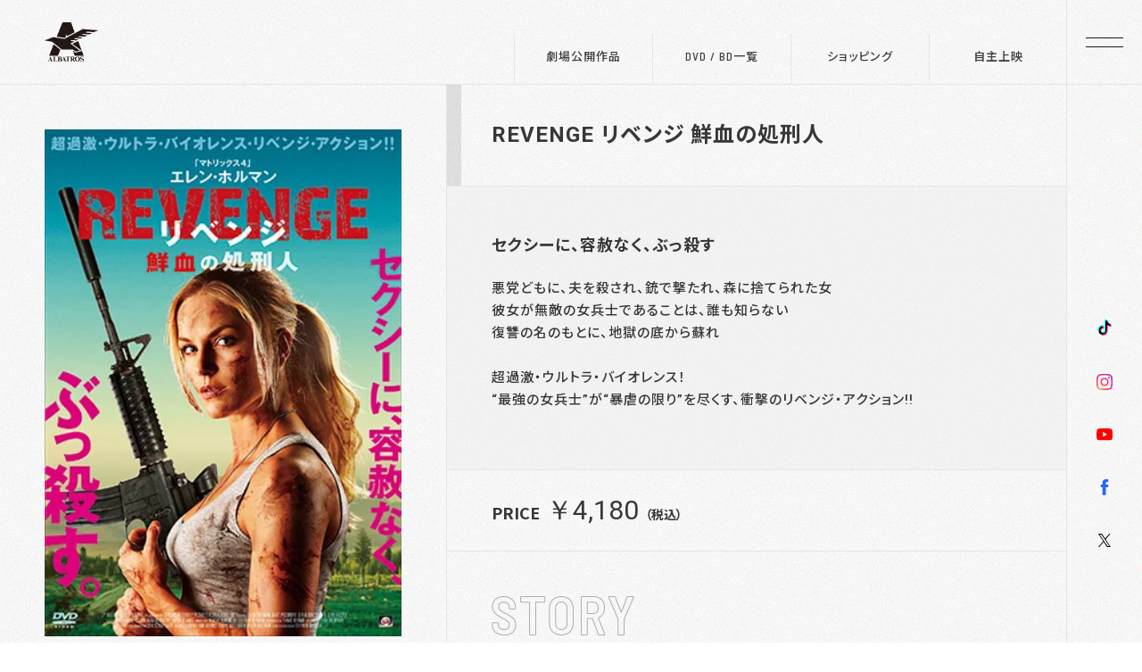

--- FILE ---
content_type: text/html; charset=UTF-8
request_url: https://www.albatros-film.com/archives/12994/
body_size: 34425
content:
<!DOCTYPE html>
<html lang="ja">
<head>
<!-- Google tag (gtag.js) --> 
<script async src="https://www.googletagmanager.com/gtag/js?id=G-GMVXW533J0"></script> 
<script>
  window.dataLayer = window.dataLayer || [];
  function gtag(){dataLayer.push(arguments);}
  gtag('js', new Date());
  gtag('config', 'G-GMVXW533J0');
</script>
<meta charset="utf-8">
<meta http-equiv="X-UA-Compatible" content="IE=edge,chrome=1">
<meta name="format-detection" content="telephone=no, email=no, address=no">
<meta name="viewport" content="width=device-width, initial-scale=1,user-scalable=no">
<meta name="apple-mobile-web-app-title" content="アルバトロス・フィルム">
<title>REVENGE リベンジ  鮮血の処刑人 | アルバトロス・フィルム</title>
<meta name="keywords" content="アルバトロス,ニューセレクト,プライムウェーブ,REVENGE リベンジ  鮮血の処刑人  ">
<meta name="description" content="都会を離れ、キャンプに出かけたベイカー夫婦。２人は森の奥で不審な山荘を見つけるが、そこは狂った一族が悪の限りを尽くす、人身売買組織のアジトだった。２人は襲われ、夫のディロンは殺され、妻のブレナーは撃た" />
<meta property="og:title" content="REVENGE リベンジ  鮮血の処刑人 | アルバトロス・フィルム" />
<meta property="og:type" content="article" />
<meta property="og:url" content="https://www.albatros-film.com/archives/12994/" />
<meta property="og:description" content="都会を離れ、キャンプに出かけたベイカー夫婦。２人は森の奥で不審な山荘を見つけるが、そこは狂った一族が悪の限りを尽くす、人身売買組織のアジトだった。２人は襲われ、夫のディロンは殺され、妻のブレナーは撃た" />
<meta property="og:site_name" content="アルバトロス・フィルム" />
<meta property="og:image" content="https://www.albatros-film.com/wp-content/uploads/2021/05/4532318416045.jpg" />
<link rel="shortcut icon" href="https://www.albatros-film.com/wp-content/themes/albatros/assets/img/common/favicon.ico" />
<link rel="icon" type="image/vnd.microsoft.icon" href="https://www.albatros-film.com/wp-content/themes/albatros/assets/img/common/favicon.ico">
<link rel="apple-touch-icon" href="https://www.albatros-film.com/wp-content/themes/albatros/assets/img/common/apple-touch-icon.png">
<link rel="preconnect" href="https://fonts.googleapis.com">
<link rel="preconnect" href="https://fonts.gstatic.com" crossorigin>
<link href="https://fonts.googleapis.com/css2?family=Barlow+Semi+Condensed:wght@500;600&family=Noto+Sans+JP:wght@400;500;700&family=Roboto:wght@400;500;700&display=swap" rel="stylesheet">
<link rel="stylesheet" href="https://fonts.googleapis.com/icon?family=Material+Icons+Outlined" >
<link rel="stylesheet" href="https://www.albatros-film.com/wp-content/themes/albatros/style.css?t=20230616" type="text/css" media="all" />
<meta name='robots' content='max-image-preview:large' />
<style id='wp-img-auto-sizes-contain-inline-css' type='text/css'>
img:is([sizes=auto i],[sizes^="auto," i]){contain-intrinsic-size:3000px 1500px}
/*# sourceURL=wp-img-auto-sizes-contain-inline-css */
</style>
<link rel="canonical" href="https://www.albatros-film.com/archives/12994/">
<style id='global-styles-inline-css' type='text/css'>
:root{--wp--preset--aspect-ratio--square: 1;--wp--preset--aspect-ratio--4-3: 4/3;--wp--preset--aspect-ratio--3-4: 3/4;--wp--preset--aspect-ratio--3-2: 3/2;--wp--preset--aspect-ratio--2-3: 2/3;--wp--preset--aspect-ratio--16-9: 16/9;--wp--preset--aspect-ratio--9-16: 9/16;--wp--preset--color--black: #000000;--wp--preset--color--cyan-bluish-gray: #abb8c3;--wp--preset--color--white: #ffffff;--wp--preset--color--pale-pink: #f78da7;--wp--preset--color--vivid-red: #cf2e2e;--wp--preset--color--luminous-vivid-orange: #ff6900;--wp--preset--color--luminous-vivid-amber: #fcb900;--wp--preset--color--light-green-cyan: #7bdcb5;--wp--preset--color--vivid-green-cyan: #00d084;--wp--preset--color--pale-cyan-blue: #8ed1fc;--wp--preset--color--vivid-cyan-blue: #0693e3;--wp--preset--color--vivid-purple: #9b51e0;--wp--preset--gradient--vivid-cyan-blue-to-vivid-purple: linear-gradient(135deg,rgb(6,147,227) 0%,rgb(155,81,224) 100%);--wp--preset--gradient--light-green-cyan-to-vivid-green-cyan: linear-gradient(135deg,rgb(122,220,180) 0%,rgb(0,208,130) 100%);--wp--preset--gradient--luminous-vivid-amber-to-luminous-vivid-orange: linear-gradient(135deg,rgb(252,185,0) 0%,rgb(255,105,0) 100%);--wp--preset--gradient--luminous-vivid-orange-to-vivid-red: linear-gradient(135deg,rgb(255,105,0) 0%,rgb(207,46,46) 100%);--wp--preset--gradient--very-light-gray-to-cyan-bluish-gray: linear-gradient(135deg,rgb(238,238,238) 0%,rgb(169,184,195) 100%);--wp--preset--gradient--cool-to-warm-spectrum: linear-gradient(135deg,rgb(74,234,220) 0%,rgb(151,120,209) 20%,rgb(207,42,186) 40%,rgb(238,44,130) 60%,rgb(251,105,98) 80%,rgb(254,248,76) 100%);--wp--preset--gradient--blush-light-purple: linear-gradient(135deg,rgb(255,206,236) 0%,rgb(152,150,240) 100%);--wp--preset--gradient--blush-bordeaux: linear-gradient(135deg,rgb(254,205,165) 0%,rgb(254,45,45) 50%,rgb(107,0,62) 100%);--wp--preset--gradient--luminous-dusk: linear-gradient(135deg,rgb(255,203,112) 0%,rgb(199,81,192) 50%,rgb(65,88,208) 100%);--wp--preset--gradient--pale-ocean: linear-gradient(135deg,rgb(255,245,203) 0%,rgb(182,227,212) 50%,rgb(51,167,181) 100%);--wp--preset--gradient--electric-grass: linear-gradient(135deg,rgb(202,248,128) 0%,rgb(113,206,126) 100%);--wp--preset--gradient--midnight: linear-gradient(135deg,rgb(2,3,129) 0%,rgb(40,116,252) 100%);--wp--preset--font-size--small: 13px;--wp--preset--font-size--medium: 20px;--wp--preset--font-size--large: 36px;--wp--preset--font-size--x-large: 42px;--wp--preset--spacing--20: 0.44rem;--wp--preset--spacing--30: 0.67rem;--wp--preset--spacing--40: 1rem;--wp--preset--spacing--50: 1.5rem;--wp--preset--spacing--60: 2.25rem;--wp--preset--spacing--70: 3.38rem;--wp--preset--spacing--80: 5.06rem;--wp--preset--shadow--natural: 6px 6px 9px rgba(0, 0, 0, 0.2);--wp--preset--shadow--deep: 12px 12px 50px rgba(0, 0, 0, 0.4);--wp--preset--shadow--sharp: 6px 6px 0px rgba(0, 0, 0, 0.2);--wp--preset--shadow--outlined: 6px 6px 0px -3px rgb(255, 255, 255), 6px 6px rgb(0, 0, 0);--wp--preset--shadow--crisp: 6px 6px 0px rgb(0, 0, 0);}:where(.is-layout-flex){gap: 0.5em;}:where(.is-layout-grid){gap: 0.5em;}body .is-layout-flex{display: flex;}.is-layout-flex{flex-wrap: wrap;align-items: center;}.is-layout-flex > :is(*, div){margin: 0;}body .is-layout-grid{display: grid;}.is-layout-grid > :is(*, div){margin: 0;}:where(.wp-block-columns.is-layout-flex){gap: 2em;}:where(.wp-block-columns.is-layout-grid){gap: 2em;}:where(.wp-block-post-template.is-layout-flex){gap: 1.25em;}:where(.wp-block-post-template.is-layout-grid){gap: 1.25em;}.has-black-color{color: var(--wp--preset--color--black) !important;}.has-cyan-bluish-gray-color{color: var(--wp--preset--color--cyan-bluish-gray) !important;}.has-white-color{color: var(--wp--preset--color--white) !important;}.has-pale-pink-color{color: var(--wp--preset--color--pale-pink) !important;}.has-vivid-red-color{color: var(--wp--preset--color--vivid-red) !important;}.has-luminous-vivid-orange-color{color: var(--wp--preset--color--luminous-vivid-orange) !important;}.has-luminous-vivid-amber-color{color: var(--wp--preset--color--luminous-vivid-amber) !important;}.has-light-green-cyan-color{color: var(--wp--preset--color--light-green-cyan) !important;}.has-vivid-green-cyan-color{color: var(--wp--preset--color--vivid-green-cyan) !important;}.has-pale-cyan-blue-color{color: var(--wp--preset--color--pale-cyan-blue) !important;}.has-vivid-cyan-blue-color{color: var(--wp--preset--color--vivid-cyan-blue) !important;}.has-vivid-purple-color{color: var(--wp--preset--color--vivid-purple) !important;}.has-black-background-color{background-color: var(--wp--preset--color--black) !important;}.has-cyan-bluish-gray-background-color{background-color: var(--wp--preset--color--cyan-bluish-gray) !important;}.has-white-background-color{background-color: var(--wp--preset--color--white) !important;}.has-pale-pink-background-color{background-color: var(--wp--preset--color--pale-pink) !important;}.has-vivid-red-background-color{background-color: var(--wp--preset--color--vivid-red) !important;}.has-luminous-vivid-orange-background-color{background-color: var(--wp--preset--color--luminous-vivid-orange) !important;}.has-luminous-vivid-amber-background-color{background-color: var(--wp--preset--color--luminous-vivid-amber) !important;}.has-light-green-cyan-background-color{background-color: var(--wp--preset--color--light-green-cyan) !important;}.has-vivid-green-cyan-background-color{background-color: var(--wp--preset--color--vivid-green-cyan) !important;}.has-pale-cyan-blue-background-color{background-color: var(--wp--preset--color--pale-cyan-blue) !important;}.has-vivid-cyan-blue-background-color{background-color: var(--wp--preset--color--vivid-cyan-blue) !important;}.has-vivid-purple-background-color{background-color: var(--wp--preset--color--vivid-purple) !important;}.has-black-border-color{border-color: var(--wp--preset--color--black) !important;}.has-cyan-bluish-gray-border-color{border-color: var(--wp--preset--color--cyan-bluish-gray) !important;}.has-white-border-color{border-color: var(--wp--preset--color--white) !important;}.has-pale-pink-border-color{border-color: var(--wp--preset--color--pale-pink) !important;}.has-vivid-red-border-color{border-color: var(--wp--preset--color--vivid-red) !important;}.has-luminous-vivid-orange-border-color{border-color: var(--wp--preset--color--luminous-vivid-orange) !important;}.has-luminous-vivid-amber-border-color{border-color: var(--wp--preset--color--luminous-vivid-amber) !important;}.has-light-green-cyan-border-color{border-color: var(--wp--preset--color--light-green-cyan) !important;}.has-vivid-green-cyan-border-color{border-color: var(--wp--preset--color--vivid-green-cyan) !important;}.has-pale-cyan-blue-border-color{border-color: var(--wp--preset--color--pale-cyan-blue) !important;}.has-vivid-cyan-blue-border-color{border-color: var(--wp--preset--color--vivid-cyan-blue) !important;}.has-vivid-purple-border-color{border-color: var(--wp--preset--color--vivid-purple) !important;}.has-vivid-cyan-blue-to-vivid-purple-gradient-background{background: var(--wp--preset--gradient--vivid-cyan-blue-to-vivid-purple) !important;}.has-light-green-cyan-to-vivid-green-cyan-gradient-background{background: var(--wp--preset--gradient--light-green-cyan-to-vivid-green-cyan) !important;}.has-luminous-vivid-amber-to-luminous-vivid-orange-gradient-background{background: var(--wp--preset--gradient--luminous-vivid-amber-to-luminous-vivid-orange) !important;}.has-luminous-vivid-orange-to-vivid-red-gradient-background{background: var(--wp--preset--gradient--luminous-vivid-orange-to-vivid-red) !important;}.has-very-light-gray-to-cyan-bluish-gray-gradient-background{background: var(--wp--preset--gradient--very-light-gray-to-cyan-bluish-gray) !important;}.has-cool-to-warm-spectrum-gradient-background{background: var(--wp--preset--gradient--cool-to-warm-spectrum) !important;}.has-blush-light-purple-gradient-background{background: var(--wp--preset--gradient--blush-light-purple) !important;}.has-blush-bordeaux-gradient-background{background: var(--wp--preset--gradient--blush-bordeaux) !important;}.has-luminous-dusk-gradient-background{background: var(--wp--preset--gradient--luminous-dusk) !important;}.has-pale-ocean-gradient-background{background: var(--wp--preset--gradient--pale-ocean) !important;}.has-electric-grass-gradient-background{background: var(--wp--preset--gradient--electric-grass) !important;}.has-midnight-gradient-background{background: var(--wp--preset--gradient--midnight) !important;}.has-small-font-size{font-size: var(--wp--preset--font-size--small) !important;}.has-medium-font-size{font-size: var(--wp--preset--font-size--medium) !important;}.has-large-font-size{font-size: var(--wp--preset--font-size--large) !important;}.has-x-large-font-size{font-size: var(--wp--preset--font-size--x-large) !important;}
/*# sourceURL=global-styles-inline-css */
</style>
</head>
<body>
<header class="header">
    <div class="header_logo"><a href="https://www.albatros-film.com"><img src="https://www.albatros-film.com/wp-content/themes/albatros/assets/img/common/logo.svg" alt="アルバトロス"/></a></div>
    <nav class="header_nav">
    <ul>
      <li><a href="https://www.albatros-film.com/theater-cat/now_showing/"> 劇場公開作品</a></li>
      <li><a href="https://www.albatros-film.com/archives/category/dvd/"> DVD / BD一覧</a></li>
      <li><a href="https://albatros-film.stores.jp/" target="_blank"> ショッピング</a></li>
      <li><a href="https://www.albatros-film.com/screening/"> 自主上映</a></li>
    </ul>
  </nav>
</header>
<div class="menu_btn">
  <div class="menu_btn__hambarger"> <span></span> <span></span> </div>
</div>
<div class="sns_links">
  <div class="sns">
    <ul>
      <li><a href="https://www.tiktok.com/@albatros_film" target="_blank"><img src="https://www.albatros-film.com/wp-content/themes/albatros/assets/img/common/tiktok.svg" alt="アルバトロスのTikTokチャンネルへ"/></a></li>
      <li><a href="https://www.instagram.com/albatros_drama/" target="_blank"><img src="https://www.albatros-film.com/wp-content/themes/albatros/assets/img/common/instagram.svg" alt="アルバトロスのインスタグラムへ"/></a></li>
      <li><a href="https://www.youtube.com/c/Albatrosmovie" target="_blank"><img src="https://www.albatros-film.com/wp-content/themes/albatros/assets/img/common/youtube.svg" alt="アルバトロスのyoutubeチャンネルへ"/></a></li>
      <li class="twLink">
        <div class="balloon">
          <ul>
            <li><a href="https://www.facebook.com/albatrosdvd/" target="_blank"><img src="https://www.albatros-film.com/wp-content/themes/albatros/assets/img/common/facebook.svg" alt="アルバトロスのfacebookページへ"/>アルバトロス・フィルム</a></li>
            <li><a href="https://www.facebook.com/albatrosdrama" target="_blank"><img src="https://www.albatros-film.com/wp-content/themes/albatros/assets/img/common/facebook.svg" alt="アルバトロスドラマのfacebookページへ"/>ドラマ</a></li>
			  <li><a href="https://www.facebook.com/profile.php?id=100085096500159" target="_blank"><img src="https://www.albatros-film.com/wp-content/themes/albatros/assets/img/common/facebook.svg" alt="アルバトロスミュージックのfacebookページへ"/>ミュージック</a></li>
          </ul>
        </div>
        <span><img src="https://www.albatros-film.com/wp-content/themes/albatros/assets/img/common/facebook.svg" alt="アルバトロスのfacebookページへ"/></span> </li>
      <li class="twLink">
        <div class="balloon" style="display: none">
          <ul>
            <li><a href="https://twitter.com/albatros_movie" target="_blank"><img src="https://www.albatros-film.com/wp-content/themes/albatros/assets/img/common/twitter.svg" alt="アルバトロスのXへ"/> アルバトロス・フィルム</a></li>
            <li><a href="https://twitter.com/albatrosasia" target="_blank"><img src="https://www.albatros-film.com/wp-content/themes/albatros/assets/img/common/twitter.svg" alt="アルバトロスアジアのXへ"/> アジア</a></li>
            <li><a href="https://twitter.com/AlbatrosDrama" target="_blank"><img src="https://www.albatros-film.com/wp-content/themes/albatros/assets/img/common/twitter.svg" alt="アルバトロスドラマのXへ"/> ドラマ・アート</a></li>
			<li><a href="https://twitter.com/randymovie" target="_blank"><img src="https://www.albatros-film.com/wp-content/themes/albatros/assets/img/common/twitter.svg" alt="アルバトロスミュージックのXへ"/> ミュージック</a></li>
          </ul>
        </div>
        <img src="https://www.albatros-film.com/wp-content/themes/albatros/assets/img/common/twitter.svg" alt="アルバトロスのtwitterへ"/> </li>
    </ul>
  </div>
</div>
<div class="sp_navi">
  <div class="sp_navi__flex">
    <div class="logo"><a href="https://www.albatros-film.com"><img src="https://www.albatros-film.com/wp-content/themes/albatros/assets/img/common/logo_w.svg" alt="アルバトロストップページへ"/></a></div>
    <div class="sp_navi__menu">
      <div class="menu_title en">MENU</div>
      <ul>
        <li><a href="https://www.albatros-film.com/theater-cat/now_showing/">劇場公開作品</a></li>
        <li><a href="https://www.albatros-film.com/theater-cat/end/">公開終了作品</a></li>
        <li><a href="https://albatros-film.stores.jp/" target="_blank">オンラインショッピング</a></li>
        <li><a href="https://www.albatros-film.com/screening/">自主上映</a></li>
      </ul>
    </div>
    <div class="sp_navi__dvd">
      <div class="menu_title en">DVD / BD</div>
      <ul>
        <li><a href="https://www.albatros-film.com/archives/category/dvd/">作品一覧</a></li>
        	<li class="cat-item cat-item-57"><a href="https://www.albatros-film.com/archives/category/dvd/theater_product/">劇場公開作</a>
</li>
	<li class="cat-item cat-item-45"><a href="https://www.albatros-film.com/archives/category/dvd/japanese_film/">邦画</a>
</li>
	<li class="cat-item cat-item-33"><a href="https://www.albatros-film.com/archives/category/dvd/war/">戦争</a>
</li>
	<li class="cat-item cat-item-49"><a href="https://www.albatros-film.com/archives/category/dvd/sf/">SF</a>
</li>
	<li class="cat-item cat-item-6"><a href="https://www.albatros-film.com/archives/category/dvd/action/">アクション</a>
</li>
	<li class="cat-item cat-item-56"><a href="https://www.albatros-film.com/archives/category/dvd/asia/">アジア</a>
</li>
	<li class="cat-item cat-item-7"><a href="https://www.albatros-film.com/archives/category/dvd/adventure/">アドベンチャー</a>
</li>
	<li class="cat-item cat-item-67"><a href="https://www.albatros-film.com/archives/category/dvd/anime/">アニメ</a>
</li>
	<li class="cat-item cat-item-15"><a href="https://www.albatros-film.com/archives/category/dvd/comedy/">コメディ</a>
</li>
	<li class="cat-item cat-item-9"><a href="https://www.albatros-film.com/archives/category/dvd/suspense/">サスペンス</a>
</li>
	<li class="cat-item cat-item-17"><a href="https://www.albatros-film.com/archives/category/dvd/thriller/">スリラー</a>
</li>
	<li class="cat-item cat-item-21"><a href="https://www.albatros-film.com/archives/category/dvd/drama/">ドラマ</a>
</li>
	<li class="cat-item cat-item-23"><a href="https://www.albatros-film.com/archives/category/dvd/panic/">パニック</a>
</li>
	<li class="cat-item cat-item-14"><a href="https://www.albatros-film.com/archives/category/dvd/variety/">バラエティ</a>
</li>
	<li class="cat-item cat-item-26"><a href="https://www.albatros-film.com/archives/category/dvd/fantasy/">ファンタジー</a>
</li>
	<li class="cat-item cat-item-28"><a href="https://www.albatros-film.com/archives/category/dvd/horror/">ホラー</a>
</li>
	<li class="cat-item cat-item-68"><a href="https://www.albatros-film.com/archives/category/dvd/mystery/">ミステリー</a>
</li>
	<li class="cat-item cat-item-29"><a href="https://www.albatros-film.com/archives/category/dvd/monster/">モンスター</a>
</li>
	<li class="cat-item cat-item-70"><a href="https://www.albatros-film.com/archives/category/dvd/documentary/">ドキュメンタリー</a>
</li>
	<li class="cat-item cat-item-58"><a href="https://www.albatros-film.com/archives/category/dvd/tv_drama/">TVドラマ</a>
</li>
      </ul>
    </div>
    <div class="sp_navi__sub">
      <ul>
        <li><a href="https://www.albatros-film.com/company/" class="en">COMPANY</a></li>
        <li><a href="https://www.albatros-film.com/contact/" class="en">CONTACT</a></li>
        <li><a href="https://www.albatros-film.com/privacy/" class="en">PRIVACY POLICY</a></li>
      </ul>
      <a href="https://www.albatros-film.com" class="en">HOME</a> </div>
    <div class="sp_navi__sp">
      <ul>
        <li><a href="https://www.albatros-film.com"> ホーム</a></li>
        <li><a href="https://www.albatros-film.com/theater-cat/now_showing/"> 劇場公開作品</a></li>
        <li><a href="https://www.albatros-film.com/archives/category/dvd/"> DVD / BD一覧</a></li>
        <li><a href="https://albatros-film.stores.jp/" target="_blank"> ショッピング</a></li>
        <li><a href="https://www.albatros-film.com/screening/"> 自主上映</a></li>
      </ul>
      <div class="sns">
        <h4 class="en">ALBATOROS SNS</h4>
        <ul>
          <li><a href="https://www.tiktok.com/@albatros_film" target="_blank"><img src="https://www.albatros-film.com/wp-content/themes/albatros/assets/img/common/tiktok.svg" alt="アルバトロスのTikTokチャンネルへ"/></a></li>
          <li><a href="https://www.instagram.com/albatros_drama/" target="_blank"><img src="https://www.albatros-film.com/wp-content/themes/albatros/assets/img/common/instagram.svg" alt="アルバトロスのインスタグラムへ"/></a></li>
          <li><a href="https://www.youtube.com/c/Albatrosmovie" target="_blank"><img src="https://www.albatros-film.com/wp-content/themes/albatros/assets/img/common/youtube.svg" alt="アルバトロスのyoutubeチャンネルへ"/></a></li>
          <li class="twLink">
            <div class="balloon">
              <ul>
                <li><a href="https://www.facebook.com/albatrosdvd/" target="_blank"><img src="https://www.albatros-film.com/wp-content/themes/albatros/assets/img/common/facebook.svg" alt="アルバトロスのfacebookページへ"/>アルバトロス・フィルム</a></li>
                <li><a href="https://www.facebook.com/albatrosdrama" target="_blank"><img src="https://www.albatros-film.com/wp-content/themes/albatros/assets/img/common/facebook.svg" alt="アルバトロスのfacebookページへ"/>ドラマ</a></li>
				  <li><a href="https://www.facebook.com/profile.php?id=100085096500159" target="_blank"><img src="https://www.albatros-film.com/wp-content/themes/albatros/assets/img/common/facebook.svg" alt="アルバトロスミュージックのfacebookページへ"/>ミュージック</a></li>
              </ul>
            </div>
            <span><img src="https://www.albatros-film.com/wp-content/themes/albatros/assets/img/common/facebook.svg" alt="アルバトロスのfacebookページへ"/></span> </li>
          <li class="twLink">
            <div class="balloon">
              <ul>
                <li><a href="https://twitter.com/albatros_movie" target="_blank"><img src="https://www.albatros-film.com/wp-content/themes/albatros/assets/img/common/twitter.svg" alt="アルバトロスのXへ"/> アルバトロス・フィルム</a></li>
                <li><a href="https://twitter.com/albatrosasia" target="_blank"><img src="https://www.albatros-film.com/wp-content/themes/albatros/assets/img/common/twitter.svg" alt="アルバトロスアジアのXへ"/> アジア</a></li>
                <li><a href="https://twitter.com/AlbatrosDrama" target="_blank"><img src="https://www.albatros-film.com/wp-content/themes/albatros/assets/img/common/twitter.svg" alt="アルバトロスドラマのXへ"/> ドラマ・アート</a></li>
				<li><a href="https://twitter.com/randymovie" target="_blank"><img src="https://www.albatros-film.com/wp-content/themes/albatros/assets/img/common/twitter.svg" alt="アルバトロスミュージックのXへ"/> ミュージック</a></li>
              </ul>
            </div>
            <span><img src="https://www.albatros-film.com/wp-content/themes/albatros/assets/img/common/twitter.svg" alt="アルバトロスのXへ"/></span> </li>
        </ul>
      </div>
    </div>
  </div>
</div>
<div id="wrapper">
<section id="dvd_info">
    <div class="dvd_detail">
    <div class="dvd_cover">
            <div class="dvd_cover__img">
        <img width="311" height="442" src="https://www.albatros-film.com/wp-content/uploads/2021/05/4532318416045.jpg" class="attachment-full size-full" alt="REVENGE リベンジ 鮮血の処刑人" decoding="async" fetchpriority="high" srcset="https://www.albatros-film.com/wp-content/uploads/2021/05/4532318416045.jpg 311w, https://www.albatros-film.com/wp-content/uploads/2021/05/4532318416045-211x300.jpg 211w" sizes="(max-width: 311px) 100vw, 311px" />              </div>
            <a href="//www.youtube.com/embed/6O_3il1fgos" class="modal-youtube"><span class="material-icons-outlined"> play_circle </span><span>予告編を見る</span></a>
            <div class="type">
                <ul>
          <li>セル</li>
          <li>レンタル</li>
          <li>VOD</li>
        </ul>
              </div>
      <p class="vod">動画配信サービスにて配信中！<br>
        <span>※ご利用の配信サービス毎に配信日・配信期間が異なります。未配信の場合もありますのでご了承ください。</span></p>
    </div>
    <div class="dvd_information">
      <h1>
        REVENGE リベンジ  鮮血の処刑人      </h1>
      <div class="dvd_description">
        <p class="dvd_description__read">
          セクシーに、容赦なく、ぶっ殺す        </p>
        <p class="dvd_synopsis">
          悪党どもに、夫を殺され、銃で撃たれ、森に捨てられた女<br>
彼女が無敵の女兵士であることは、誰も知らない<br>
復讐の名のもとに、地獄の底から蘇れ<br><br>超過激・ウルトラ・バイオレンス！<br>
“最強の女兵士”が“暴虐の限り”を尽くす、衝撃のリベンジ・アクション!!        </p>
      </div>
            <div class="dvd_cart"> 
        <!--税込表示義務化　10％-->
        <div class="price"><span class="en">PRICE</span>￥4,180          <span>（税込）</span>
                </div>
		           </div>
        <div class="dvd_story">
      <h2><img src="https://www.albatros-film.com/wp-content/themes/albatros/assets/img/dvd/h2_title_001.svg" alt="STORY"/></h2>
      <p>都会を離れ、キャンプに出かけたベイカー夫婦。２人は森の奥で不審な山荘を見つけるが、そこは狂った一族が悪の限りを尽くす、人身売買組織のアジトだった。２人は襲われ、夫のディロンは殺され、妻のブレナーは撃たれて山奥に捨てられる。だが彼女は、死んではいなかった。そしてブレナーは、かつてレンジャー部隊最強と恐れられた女兵士だったのだ。窮地から逃れたブレナーは、夫の復讐のため、囚われた女たちを救い出すため、戦闘スキルを解き放ち壮絶な反撃を開始する！</p>
    </div>
    <div class="dvd_staff">
            <dl>
        <dt>
                    <h3><img src="https://www.albatros-film.com/wp-content/themes/albatros/assets/img/dvd/h3_title_001.svg" alt="CAST"/></h3>
                  </dt>
        <dd>
          エレン・ホルマン「YES/NOイエス・ノー」/マット・パスモア「ジグソウ：ソウ・レガシー」/ジェラルディン・シンガー「ゲット・アウト」/
ゲイリー・カスパー/ケンドラ・カレリ/スティーヴン・ダンレビー        </dd>
      </dl>
                  <dl>
        <dt>
          <h3><img src="https://www.albatros-film.com/wp-content/themes/albatros/assets/img/dvd/h3_title_002.svg" alt="STAFF"/></h3>
        </dt>
        <dd>
          監督：スティーヴン・ダラム/製作総指揮：ニコ・フォスター、ラモン・ビンセント、ゲイル・ブランクス/
脚本：マリー・アン・バーンズ、デビッド・ディトリンガー、エレン・ホルマン/撮影：ジョン・シュエイガート/音楽：オースティン・フレイ        </dd>
      </dl>
          </div>
    <div class="dvd_spec">
      <ul>
                <li>■ 原題：
          ARMY OF ONE        </li>
                        <li>■ 品番：
          ALBSD-2516        </li>
                        <li>■ POS：
          4532318416045        </li>
                        <li>■ 画角：
          シネスコ        </li>
                        <li>■ 字幕：
          日本語字幕・日本語吹替        </li>
                        <li> ■
          英語版        </li>
                        <li> ■
          片面1層        </li>
                        <li>■ 制作国：
          アメリカ        </li>
                        <li>■ 制作年：
          2020年        </li>
                        <li>■ 収録時間：
          88分        </li>
                        <li>■ 音声：
          DOLBY STEREO        </li>
        		        <li>■ タイプ：DVD</li>
          
		  
                <li>■ 発売：
          ニューセレクト株式会社        </li>
                        <li> ■
          デカ字幕採用<br>■ 特典映像：予告編        </li>
        		  
		  		  
		  		  
		        </ul>
    </div>
	<div class="type sp">
                <ul>
          <li>セル</li>
          <li>レンタル</li>
          <li>VOD</li>
        </ul>
              </div>
      <p class="vod sp">動画配信サービスにて配信中！<br>
        <span>※ご利用の配信サービス毎に配信日・配信期間が異なります。未配信の場合もありますのでご了承ください。</span></p>  
	  
  </div>
  </div>
    </section>
<!--特別バナー枠
<div class="banner"><a href="https://scratch.dmm.com/kuji/SHARKMOVIES/?utm_medium=dmm_affiliate&utm_source=dmaf19762018-008&utm_campaign=affiliate_toolbar&utm_content=link" target="_blank"><img src="https://www.albatros-film.com/wp-content/themes/albatros/assets/img/common/banner.jpg" alt="サメ映画 アルバトロス×アサイラム名作集 スクラッチ"/></a></div>-->

</div>
<footer class="footer">
  <div class="footer_logo"><a href="https://www.albatros-film.com"><img src="https://www.albatros-film.com/wp-content/themes/albatros/assets/img/common/logo.svg" alt="アルバトロス"/></a></div>
  <div class="sns">
    <ul>
      <li><a href="https://www.tiktok.com/@albatros_film" target="_blank"><img src="https://www.albatros-film.com/wp-content/themes/albatros/assets/img/common/tiktok.svg" alt="アルバトロスのTikTokチャンネルへ"/></a></li>
		<li><a href="https://www.instagram.com/albatros_drama/" target="_blank"><img src="https://www.albatros-film.com/wp-content/themes/albatros/assets/img/common/instagram.svg" alt="アルバトロスのインスタグラムへ"/></a></li>
      <li><a href="https://www.youtube.com/c/Albatrosmovie" target="_blank"><img src="https://www.albatros-film.com/wp-content/themes/albatros/assets/img/common/youtube.svg" alt="アルバトロスのyoutubeチャンネルへ"/></a></li>
		<li class="twLink">
        <div class="balloon">
          <ul>
            <li><a href="https://www.facebook.com/albatrosdvd/" target="_blank"><img src="https://www.albatros-film.com/wp-content/themes/albatros/assets/img/common/facebook.svg" alt="アルバトロスのfacebookページへ"/>アルバトロス・フィルム</a></li>
            <li><a href="https://www.facebook.com/albatrosdrama" target="_blank"><img src="https://www.albatros-film.com/wp-content/themes/albatros/assets/img/common/facebook.svg" alt="アルバトロスのfacebookページへ"/>ドラマ</a></li>
			  <li><a href="https://www.facebook.com/profile.php?id=100085096500159" target="_blank"><img src="https://www.albatros-film.com/wp-content/themes/albatros/assets/img/common/facebook.svg" alt="アルバトロスミュージックのfacebookページへ"/>ミュージック</a></li>
          </ul>
        </div>
        <span><img src="https://www.albatros-film.com/wp-content/themes/albatros/assets/img/common/facebook.svg" alt="アルバトロスのfacebookページへ"/></span></li>
      <li class="twLink"> 
        <div class="balloon">
          <ul>
            <li><a href="https://twitter.com/albatros_movie" target="_blank"><img src="https://www.albatros-film.com/wp-content/themes/albatros/assets/img/common/twitter.svg" alt="アルバトロスのXへ"/> アルバトロス・フィルム</a></li>
            <li><a href="https://twitter.com/albatrosasia" target="_blank"><img src="https://www.albatros-film.com/wp-content/themes/albatros/assets/img/common/twitter.svg" alt="アルバトロスアジアのXへ"/> アジア</a></li>
            <li><a href="https://twitter.com/AlbatrosDrama" target="_blank"><img src="https://www.albatros-film.com/wp-content/themes/albatros/assets/img/common/twitter.svg" alt="アルバトロスドラマのXへ"/> ドラマ・アート</a></li>
			<li><a href="https://twitter.com/randymovie" target="_blank"><img src="https://www.albatros-film.com/wp-content/themes/albatros/assets/img/common/twitter.svg" alt="アルバトロスミュージックのXへ"/> ミュージック</a></li>
          </ul>
        </div>
		<img src="https://www.albatros-film.com/wp-content/themes/albatros/assets/img/common/twitter.svg" alt="アルバトロスのtwitterへ"/>
      </li>
    </ul>
  </div>
  <nav class="footer_nav">
    <ul>
      <li><a href="https://www.albatros-film.com/company/" class="en">COMPANY</a></li>
      <li><a href="https://www.albatros-film.com/contact/" class="en">CONTACT</a></li>
      <li><a href="https://www.albatros-film.com/privacy/" class="en">PRIVACY POLICY</a></li>
    </ul>
  </nav>
  <p class="copyright en">©2026 ALBATROS CO,.LTD.</p>
</footer>
<script src="https://www.albatros-film.com/wp-content/themes/albatros/assets/js/dist/bundle.js?t=20230615" ></script>
<script type="speculationrules">
{"prefetch":[{"source":"document","where":{"and":[{"href_matches":"/*"},{"not":{"href_matches":["/wp-*.php","/wp-admin/*","/wp-content/uploads/*","/wp-content/*","/wp-content/plugins/*","/wp-content/themes/albatros/*","/*\\?(.+)"]}},{"not":{"selector_matches":"a[rel~=\"nofollow\"]"}},{"not":{"selector_matches":".no-prefetch, .no-prefetch a"}}]},"eagerness":"conservative"}]}
</script>
</body>
</html>
<!-- Dynamic page generated in 0.161 seconds. -->
<!-- Cached page generated by WP-Super-Cache on 2026-01-26 19:35:26 -->

<!-- super cache -->

--- FILE ---
content_type: image/svg+xml
request_url: https://www.albatros-film.com/wp-content/themes/albatros/assets/img/common/logo.svg
body_size: 4634
content:
<?xml version="1.0" encoding="utf-8"?>
<!-- Generator: Adobe Illustrator 26.3.1, SVG Export Plug-In . SVG Version: 6.00 Build 0)  -->
<svg version="1.1" id="レイヤー_1" xmlns="http://www.w3.org/2000/svg" xmlns:xlink="http://www.w3.org/1999/xlink" x="0px"
	 y="0px" width="181.4px" height="133.3px" viewBox="0 0 181.4 133.3" style="enable-background:new 0 0 181.4 133.3;"
	 xml:space="preserve">
<style type="text/css">
	.st0{fill:#231815;}
</style>
<path class="st0" d="M128.1,116.3c0.4,0.3,1.4,0.3,1.8,0.8c0.4,0.2,0.8,0.1,1.3,0.1l0.6-0.9l0.3,0.2l0.1,4.8
	c-0.7-1.8-2.2-3.6-4.1-4.2h-1.1c0-0.1-0.2-0.2-0.3-0.2c-0.1,0-0.4-0.1-0.5,0.1c-1.3,0-2.5,0.8-3.1,2.1c-0.1,0.9,0.1,1.8,0.7,2.4
	c3.1,2,7.8,1.2,9.3,5.5c0.3,2.2-0.3,4-2,5.3c-2.2,1.1-4.7,1.1-7.1,0.4c-0.4-0.4-1.1-0.4-1.7-0.7c-0.7,0.1-1.1,0.8-1.6,1.1
	c-0.2-2-0.2-3.9,0-5.9c0.6,2,1.9,4,4.2,4.8c1.6,0.4,3.7,0.4,5-0.4c0.7-0.8,1-2,0.7-3.1c-0.8-1.5-2.3-1.3-3.4-2.2
	c-1.7-0.4-3.1-1-4.7-1.8c-1.2-0.7-1.8-1.9-1.8-3.4c0.1-1.2,0.4-2.5,1.3-3.4C123.4,116,125.7,116.1,128.1,116.3z M28.8,116.7
	l-0.1,0.4c0.2,0.2,0.6-0.2,0.7,0.2c0.7,0,1.4,0,1.7,0.6v13c0,1.5-1.7,1.2-2.6,1.6l14.2,0.1c0.6-1.5,0.4-3.5,0.6-5h-0.2
	c-0.5,1.2-0.8,2.7-1.9,3.3c-0.4,0.4-1,0.6-1.4,0.8c-1.6-0.1-4.4,0.9-5-0.9l0.1-12.9c0.3-1,1.6-0.6,2.2-0.8c0.1-0.2,0.4-0.1,0.5-0.1
	v-0.2C34.7,116.6,31.8,116.7,28.8,116.7z M71.5,116.8l-0.1,3.8h0.3c0.2-0.9,0.4-1.8,1.1-2.4c1-1,2.7-0.7,4-0.6v13.8
	c-0.5,0.7-1.2,1.1-2.2,0.9v0.3c2.7,0.2,5.7,0.1,8.4,0.1l-0.1-0.4c-0.8,0-1.8,0.2-2.2-0.5l-0.1-13.9c0.6-0.6,1.8-0.3,2.7-0.2v0.1
	c0.9-0.1,1.5,0.7,1.9,1.3c0.4,0.5,0.2,1.5,0.8,1.7c0.1-1.2,0.3-2.8-0.1-3.9C81.2,116.8,76.1,116.8,71.5,116.8z M104,119.5
	c-1.7,2.2-2.2,5.2-1.4,7.9c0.7,2.3,2.9,4.7,5,5.4c0.5,0.1,1,0.1,1.3,0.4h4.3c3.2-0.8,5.8-3.3,6.5-6.6c0.7-3.7-0.9-7-3.6-9
	c-0.6-0.1-1.2-0.7-1.7-0.9C110.5,115.4,106.1,116.5,104,119.5z M114.5,119.7c1.4,3.8,1.6,9.1-1.3,12c-1,0.6-2.6,0.8-3.7,0.3
	c-2.9-1.9-3-5.7-2.8-8.9c0.4-2.3,1-5.1,3.6-5.8C112.3,117.1,113.6,118,114.5,119.7z M92.8,125.7l0.1,5.9c0.3,1,1.8,0.4,2.2,1
	c-2.8,0-5.5,0.1-8.1-0.1c0.4-0.3,1-0.3,1.6-0.5l0.6-0.6c0.2-4.4,0.2-9,0-13.5c-0.3-1-1.7-0.3-2-1c3.7-0.4,7.1-0.3,10.9-0.1
	c0.1,0.4,0.7,0.2,1,0.4c1.1,0.7,2.3,2,2.3,3.6c-0.1,1.6-0.9,3.3-2.4,3.9c-0.2,0.2-0.8-0.1-0.9,0.4v0.6c1.7,2.4,2.9,5.3,5.3,6.9h-5
	c-1.5-2.2-2.7-4.8-4.3-7C93.6,125.6,93.1,125.3,92.8,125.7z M93.1,124.4c0.9,0.3,1.7-0.1,2.6-0.1c0.6-0.2,1.3-0.9,1.5-1.6
	c0.1-1.4,0.4-3.1-0.6-4.3c-0.5-0.5-1.3-0.5-1.8-0.8c-0.6,0.1-1.4-0.3-1.8,0.2L93.1,124.4z M20,132.2c0.8,0.2,1.1-0.3,1.5-0.7
	c0.2-1.3-0.6-2.2-1-3.3l-5.3-0.1c-0.5,1-1.4,2.3-1,3.6c0.6,0.5,1.1,0.6,1.8,0.7l-0.4,0.4c-1.5-0.3-3.1,0-4.6-0.2
	c0.8-0.6,2-1,2.4-2.2c1.8-4.8,4-9.4,6.1-14c2.1,5.1,4,9.8,6,14.9c0.5,0.9,1.2,1,2.1,1.3c-2.9,0.2-5,0.1-7.6,0.1V132.2z M19.7,127
	c-0.3-1.7-1.2-3.1-1.7-4.7h-0.3c-0.5,1.7-1.9,3.2-1.8,4.7C17.1,127.2,18.5,127.2,19.7,127z M67.9,131.5c0.1-1.3-0.6-2.5-1.5-3.4
	h-4.6c-1,0.8-1.3,2.2-1.4,3.4c0.5,0.7,1.3,0.6,2,1l-0.1,0.1l-5-0.1c0.5-0.3,1.1-0.6,1.6-1l1-1.6c2.1-4.5,3.7-9.2,5.9-13.5
	c2.3,4.8,4.2,9.7,6.1,14.8c0.4,1,1.3,1,2,1.4l-7.4,0.1c-0.3-0.5,0.4-0.4,0.6-0.5C67.5,132.2,67.6,131.8,67.9,131.5z M66.2,127.1
	c-0.3-1.8-1.2-3.5-2-4.9c-0.9,1.5-1.5,3.4-2,4.7C63.4,127.2,64.8,127.1,66.2,127.1z M58.5,129.2c-2.2,5.6-9.3,2.5-14.3,3.4
	c0.4-0.5,1.1-0.4,1.7-1l0.3-1l-0.1-12.5c-0.2-1-1.6-0.6-2-1l0.1-0.4l10.3,0.1c0.1,0.4,0.7,0.2,1,0.4c1,0.6,2.1,1.4,2.3,2.5
	c0.2,1.2-0.2,2.2-0.9,3l-1.8,1.2c0.8,0.7,1.8,0.8,2.5,1.7C58.4,126.5,58.9,127.9,58.5,129.2z M50,123.6c1.3,0.1,2.6,0,3.4-0.9
	c0.9-0.8,0.7-2.2,0.6-3.3c-0.8-1.5-2.3-2.1-4-1.9V123.6z M54.2,126.6l-0.7-0.9c-0.9-0.8-2.4-1-3.7-0.8v6c0.2,1.2,1.7,0.9,2.6,0.8
	c0.6-0.3,1.3-0.7,1.7-1.3C54.4,129.1,55,127.6,54.2,126.6z M61,0c-2.4,4.8-20,48.7-20,48.7L67.5,53l2.6-1.4
	c1.8-3.9,2.5-6.9,4.6-10.7c1.1,2.4,1.2,3.6,2.3,5.9c8-4.3,16.4-8.7,24.2-13C100.9,31.6,91,4.2,89,0H61z M128.6,22.9
	c-8.5,4.8-17.6,9.6-26.3,14.3c-1,0.6-2,1-3.2,1.5c-5.5,3-11.6,6.5-17.1,9.3c-4.9,2.7-10,5.5-14.8,8.3l-38.1-6
	C19.5,54.1,9.8,57.7,0,61.5h0.3c0,0.1,0.2,0.1,0.1,0.3c1.9-0.1,25.2,4.3,25.2,4.3C36.8,75,47,83.4,58,92.3l38.1,0.4
	c2,1.6,4.2,3.1,6.1,4.8c1,0.9,0,0,2.5,1.6c3.4-0.4,13.8-2.5,14.6-2.7c-10.6-8-21.6-16.2-32.1-24.3l14.1-7.1c0,0-14.2-1.3-14.3-1.2
	l4.9-3.6l15.6,1.2l7.6-3.1c0,0-16.1-1.3-16.1-1.5l5.3-3.2l17,1.4l7.6-3.4l-17.7-1.5l5.9-2.8l18.6,1.3l9-4.5l-19.7-1.6l5.7-3
	l20.3,1.8l9.6-4.5l-21.7-2l4.5-3.4c0,0,19.7,1.6,22.5,2c5.6-2.5,9.5-3.3,15.3-6.1L128.6,22.9z M113.5,63.7
	c-7.2,3.5-12.8,6.2-19.7,9.6c11.2,8.5,20.8,15,31.9,23.4c0,0.8-2.8,1.2-3.1,1.4c-0.1,0.2-0.3,0.1-0.4,0.1
	c-1.7,0.2-15.1,4.2-18.5,4.8c-2.8-2.2-5.1-4.4-7.9-6.7c-0.2,0.3,4.1,11.7,6,17c4.6,0,24,0,30.4,0C127.7,102.3,114.1,64.9,113.5,63.7
	z M30.6,74.8c-2,4.7-14.7,36.4-15,38.8l29.7,0c2.7-6.7,8.1-19.9,7.9-20.5C45.9,86.9,38.2,80.8,30.6,74.8z"/>
</svg>
